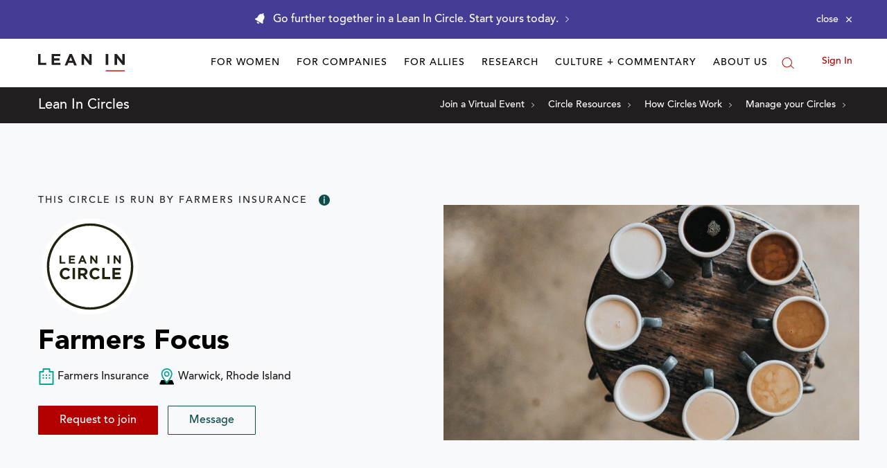

--- FILE ---
content_type: application/javascript
request_url: https://prism.app-us1.com/?a=650002305&u=https%3A%2F%2Fleanin.org%2Fcircles%2Ffarmers-focus
body_size: 118
content:
window.visitorGlobalObject=window.visitorGlobalObject||window.prismGlobalObject;window.visitorGlobalObject.setVisitorId('a3990729-f38f-43f8-b00d-615011c05514', '650002305');window.visitorGlobalObject.setWhitelistedServices('', '650002305');